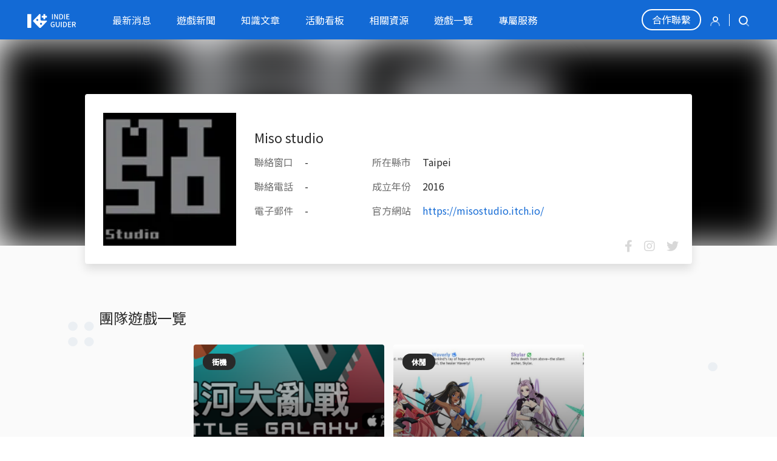

--- FILE ---
content_type: text/html; charset=utf-8
request_url: https://indie-guider.games/team/id/vyqcxvpj/
body_size: 47275
content:

<!DOCTYPE html>
<html lang="en">
<head>
    <meta charset="UTF-8"/>
    <meta name="viewport" content="width=device-width, initial-scale=1.0"/>
    <title>Miso studio | Indie-Guider</title>
    <meta name="description" content="原創獨立遊戲團隊登錄與資訊盤點網站平台"/>
    <meta property="og:title" content="Miso studio | Indie-Guider"/>
    <meta property="og:description" content="原創獨立遊戲團隊登錄與資訊盤點網站平台"/>
    <meta property="og:image" content="https://storage.googleapis.com/s.indie-guider.games/images/team/MisoStudioIcon%401x.jpg"/>
    <meta property="og:url" content="/team/id/vyqcxvpj/"/>
    <meta property="og:site_name" content="Indie-Guider"/>
    <meta property="og:type" content="website"/>

    <link rel="icon" type="image/svg+xml" href="https://storage.googleapis.com/s.indie-guider.games/app/img/favicon.svg">

    <link rel="stylesheet" type="text/css" href="//cdn.jsdelivr.net/npm/slick-carousel@1.8.1/slick/slick.css"/>
    <link rel="stylesheet" type="text/css" href="//cdn.jsdelivr.net/npm/slick-carousel@1.8.1/slick/slick-theme.css"/>
    <link rel="stylesheet" type="text/css" href="https://cdnjs.cloudflare.com/ajax/libs/cropperjs/1.5.11/cropper.min.css">
    
        <link href="https://storage.googleapis.com/s.indie-guider.games/app/dist/css/index-1624808584.css" rel="stylesheet" type="text/css"/>
    
    <script src="https://cdnjs.cloudflare.com/ajax/libs/popper.js/1.12.9/umd/popper.min.js"></script>
    <script src="https://code.jquery.com/jquery-3.5.1.min.js"
            integrity="sha256-9/aliU8dGd2tb6OSsuzixeV4y/faTqgFtohetphbbj0="
            crossorigin="anonymous"></script>
    <script src="https://cdn.jsdelivr.net/npm/bootstrap@4.5.3/dist/js/bootstrap.bundle.min.js"
            integrity="sha384-ho+j7jyWK8fNQe+A12Hb8AhRq26LrZ/JpcUGGOn+Y7RsweNrtN/tE3MoK7ZeZDyx"
            crossorigin="anonymous"></script>
    <script src="https://kit.fontawesome.com/cf18e00edc.js" crossorigin="anonymous"></script>
    <script src="//cdn.jsdelivr.net/npm/slick-carousel@1.8.1/slick/slick.min.js"></script>
    <script src="https://cdnjs.cloudflare.com/ajax/libs/cropperjs/1.5.11/cropper.min.js"></script>
    
        <script src="https://storage.googleapis.com/s.indie-guider.games/app/dist/js/index-1623639181.js"></script>
    

    
    

    <!-- Facebook Pixel Code -->
    <script>
        !function(f,b,e,v,n,t,s)
        {if(f.fbq)return;n=f.fbq=function(){n.callMethod?
        n.callMethod.apply(n,arguments):n.queue.push(arguments)};
        if(!f._fbq)f._fbq=n;n.push=n;n.loaded=!0;n.version='2.0';
        n.queue=[];t=b.createElement(e);t.async=!0;
        t.src=v;s=b.getElementsByTagName(e)[0];
        s.parentNode.insertBefore(t,s)}(window, document,'script',
        'https://connect.facebook.net/en_US/fbevents.js');
        fbq('init', '500961581043281');
        fbq('track', 'PageView');
    </script>
    <noscript><img height="1" width="1" style="display:none"
        src="https://www.facebook.com/tr?id=500961581043281&ev=PageView&noscript=1"
    /></noscript>
    <!-- End Facebook Pixel Code -->

    <!-- Global site tag (gtag.js) - Google Analytics -->
    <script async src="https://www.googletagmanager.com/gtag/js?id=G-ZQ0VRMDN3C"></script>
    <script>
    window.dataLayer = window.dataLayer || [];
    function gtag(){dataLayer.push(arguments);}
    gtag('js', new Date());

    gtag('config', 'G-ZQ0VRMDN3C');
    </script>
</head>
<body class="position-relative">
<!-- issue: https://stackoverflow.com/questions/63563969/svg-background-image-blurriness-in-chrome-with-repeating-background -->
<div class="position-absolute absolute-cover overflow-hidden" style="z-index: -1;">
    
        
            <img src="https://storage.googleapis.com/s.indie-guider.games/app/img/background_gray.svg" class="w-100" alt="background">
        
    
        
            <img src="https://storage.googleapis.com/s.indie-guider.games/app/img/background_gray.svg" class="w-100" alt="background">
        
    
        
            <img src="https://storage.googleapis.com/s.indie-guider.games/app/img/background_gray.svg" class="w-100" alt="background">
        
    
        
            <img src="https://storage.googleapis.com/s.indie-guider.games/app/img/background_gray.svg" class="w-100" alt="background">
        
    
        
            <img src="https://storage.googleapis.com/s.indie-guider.games/app/img/background_gray.svg" class="w-100" alt="background">
        
    
</div>


<nav class="tgee-navbar">
    <!-- 手機版 -->
    <div class="tgee-navbar-mobile">
        <div class="p-2">
            <div class="position-relative d-flex justify-content-between align-items-center">
                <div class="text-white navbar-collapse-main-trigger collapsed" data-toggle="collapse"
                     data-target="#navbar-mobile-collapse">
                    <i class="fas fa-bars"></i>
                    <i class="fas fa-times"></i>
                </div>
                <h3 class="mb-0 text-white">
                    <a href="/">
                        <img style="max-height: 35px;" src="https://storage.googleapis.com/s.indie-guider.games/app/img/logo2.svg" alt="">
                    </a>
                </h3>
                <div class="searchbox js-searchbox">
                    <div class="icon-close" style="transform: scale(2);"></div>
                    <label class="mb-0" for="nav-mobile-searchbox">
                        <img src="https://storage.googleapis.com/s.indie-guider.games/app/img/icons/icon-search.svg" class="icon-search">
                    </label>
                    <input id="nav-mobile-searchbox" class="rounded-0" type="text" placeholder="搜尋">
                </div>
            </div>
        </div>
        <div class="collapse" id="navbar-mobile-collapse">
            <div class="d-flex text-white" style="background-color: #00000022;">
                <div id="navbar-collapse-my-trigger" class="p-2 w-50 text-center" style="border-right:1px solid #00000022;">
                    
                        <a href="/auth/login/" class="text-white">登入註冊</a>
                    
                </div>
                <a href="https://www.surveycake.com/s/DzZpe" class="p-2 w-50 flex-center">
                    <span class="text-white">合作聯繫</span>
                </a>
            </div>
            <div class="list-group list-group-flush collapse" id="navbar-collapse-my"
                 data-parent="#navbar-mobile-collapse">
                
            </div>
            <div class="list-group list-group-flush" data-parent="#navbar-mobile-collapse" id="navbar-collapse-links">
                <a class="collapsed d-flex list-group-item collapse-trigger" data-toggle="collapse"
                   data-target="#navbar-collapse-1">
                    最新消息&nbsp;<i class="fas fa-chevron-up ml-auto"></i>
                </a>
                <div class="collapse" id="navbar-collapse-1" data-parent="#navbar-mobile-collapse">
                    <a class="list-group-item bg-light-blue" href="/official/">官方消息</a>
                    <a class="list-group-item bg-light-blue" href="/industrial/">產業訊息</a>
                </div>
                <a class="list-group-item" href="/news/">遊戲新聞</a>
                <a class="list-group-item" href="/knowledge/">知識文章</a>
                <a class="collapsed d-flex list-group-item collapse-trigger" data-toggle="collapse"
                   data-target="#navbar-collapse-2">
                    活動看板<i class="fas fa-chevron-up ml-auto"></i>
                </a>
                <div class="collapse" id="navbar-collapse-2" data-parent="#navbar-mobile-collapse">
                    <a class="list-group-item bg-light-blue" href="/campaigns/exhibition">國際展會</a>
                    <a class="list-group-item bg-light-blue" href="/campaigns/course">活動課程</a>
                </div>
                <a class="collapsed d-flex list-group-item collapse-trigger" data-toggle="collapse"
                   data-target="#navbar-collapse-3">
                    相關資源<i class="fas fa-chevron-up ml-auto"></i>
                </a>
                <div class="collapse" id="navbar-collapse-3" data-parent="#navbar-mobile-collapse">
                    <a class="list-group-item bg-light-blue" href="/resources/">競賽獎項</a>
                    <a class="list-group-item bg-light-blue" href="/resources/policy/">政府計劃</a>
                    <a class="list-group-item bg-light-blue" href="/resources/community/">遊戲社群</a>
                    <a class="list-group-item bg-light-blue" href="/resources/accounting/">會計法務</a>
                </div>
                <a class="list-group-item" href="/games">遊戲一覽</a>
                <a class="list-group-item" href="/service/">專屬服務</a>
            </div>
        </div>
    </div>

    <!-- 桌面版 -->
    <div class="tgee-navbar-desktop">
        <a href="/">
            <img src="https://storage.googleapis.com/s.indie-guider.games/app/img/logo2.svg" width="80" alt="">
        </a>
        <div class="mx-5 flex-fill">
            <div class="d-flex justify-content-between" style="max-width: 700px;">
                
                
                <a class="nav-item " href="/official/">最新消息</a>
                
                <a class="nav-item " href="/news/">遊戲新聞</a>
                
                <a class="nav-item " href="/knowledge/">知識文章</a>
                <a class="nav-item " href="/campaigns/">活動看板</a>
                <a class="nav-item " href="/resources/">相關資源</a>
                
                <a class="nav-item " href="/games">遊戲一覽</a>
                
                <a class="nav-item " href="/service/">專屬服務</a>
            </div>
        </div>
        <div class="d-flex ml-auto align-items-center position-relative">
            <a class="mr-2 contact-btn" href="https://www.surveycake.com/s/DzZpe">合作聯繫</a>
            <div class="dropdown">
                
                    <a href="/auth/login/"><img src="https://storage.googleapis.com/s.indie-guider.games/app/img/icons/icon-user.svg" style="width: 16px; height: 16px;"></a>
                
            </div>
            <div class="mx-2 border-right border-white" style="height: 20px;"></div>
            <div class="searchbox js-searchbox">
                <div class="icon-close"></div>
                <label class="mb-0" for="nav-desktop-searchbox">
                    <img src="https://storage.googleapis.com/s.indie-guider.games/app/img/icons/icon-search.svg" class="icon-search">
                </label>
                <input id="nav-desktop-searchbox" type="text" placeholder="搜尋">
            </div>
        </div>
    </div>
</nav>

<div style="padding-top: 65px;"></div>


    <div class="team-detail position-md-relative py-md-6">
        
            <picture class="bg-cover blur-banner position-relative position-md-absolute d-block">
                <source srcset="https://storage.googleapis.com/s.indie-guider.games/images/team/MisoStudioIcon%401x.webp, https://storage.googleapis.com/s.indie-guider.games/images/team/MisoStudioIcon%402x.webp 2x">
                <source srcset="https://storage.googleapis.com/s.indie-guider.games/images/team/MisoStudioIcon%401x.jpg, https://storage.googleapis.com/s.indie-guider.games/images/team/MisoStudioIcon%402x.jpg 2x">
                <img class="blur-banner-img" src="https://storage.googleapis.com/s.indie-guider.games/images/team/MisoStudioIcon.png" onerror="removeSources(this)">
            </picture>
        
        <div class="container px-0">
            <div class="rounded bg-white shadow mb-4 p-3 position-relative">
                

                <div class="d-flex align-items-center flex-column flex-md-row mt-md-0" style="margin-top: -160px;">
                    <div class="team-image flex-shrink-0" style="width: 219px; height: 219px;">
                        
                            <picture class="bg-cover" style="width: 219px; height: 219px;">
                                <source srcset="https://storage.googleapis.com/s.indie-guider.games/images/team/MisoStudioIcon%401x.webp, https://storage.googleapis.com/s.indie-guider.games/images/team/MisoStudioIcon%402x.webp 2x">
                                <source srcset="https://storage.googleapis.com/s.indie-guider.games/images/team/MisoStudioIcon%401x.jpg, https://storage.googleapis.com/s.indie-guider.games/images/team/MisoStudioIcon%402x.jpg 2x">
                                <img src="https://storage.googleapis.com/s.indie-guider.games/images/team/MisoStudioIcon.png" onerror="removeSources(this)">
                            </picture>
                        
                        
                    </div>
                    <div class="p-1 p-md-3 w-100">
                        <h3>Miso studio</h3>
                        <div class="d-flex flex-column flex-md-row">
                            <div class="mr-6">
                                <p>
                                    <span class="text-gray-2">聯絡窗口</span>
                                    <span class="px-2">-</span>
                                </p>
                                <p>
                                    <span class="text-gray-2">聯絡電話</span>
                                    <span class="px-2">-</span>
                                </p>
                                <p>
                                    <span class="text-gray-2">電子郵件</span>
                                    <span class="px-2">-</span>
                                </p>
                            </div>
                            <div>
                                <p>
                                    <span class="text-gray-2">所在縣市</span>
                                    <span class="px-2">Taipei</span>
                                </p>
                                <p>
                                    <span class="text-gray-2">成立年份</span>
                                    <span class="px-2">2016</span>
                                </p>
                                <p>
                                    <span class="text-gray-2">官方網站</span>
                                    <span class="px-2 text-break"><a href="https://misostudio.itch.io/">https://misostudio.itch.io/</a></span>
                                </p>
                            </div>
                        </div>
                        <div class="text-center text-gray-3 position-md-absolute"
                             style="right: 15px; bottom: 15px; font-size: 20px;">
                            
                                <a href="https://www.facebook.com/MisoStudio" class="text-gray-3"><i class="mx-1 fab fa-facebook-f"></i></a>
                            
                            
                                <a href="https://www.instagram.com/miso_gamedev_studio/" class="text-gray-3"><i class="mx-1 fab fa-instagram"></i></a>
                            
                            
                                <a href="https://twitter.com/StudioMiso" class="text-gray-3"><i class="mx-1 fab fa-twitter"></i></a>
                            
                            
                        </div>
                    </div>
                </div>
            </div>

            <div class="px-2 py-3" id="js-games-gallary">
                <div class="d-flex align-itmes-center">
                    <h2 class="ml-1 mr-auto mb-0">團隊遊戲一覽</h2>
                    
                </div>
                <div class="only-desktop team-game-gallary">
                    <div class="js-slick" data-slides-to-show="3" style="margin: 0 -7.5px;">
                        
                            <div class="px-1 py-3">
                                <div class="team-game-card bg-cover cursor-pointer"
                                     style="background-image: url(
                                             https://storage.googleapis.com/s.indie-guider.games/images/game/14611029_1061395310624787_2893665175272141144_n.png);">
                                    <div class="fancy-bg-gradient js-game-show"
                                         data-target="#modal_game_show_59">
                                        <div class="d-flex">
                                            <span class="badge badge-pill badge-gray-1">街機</span>
                                            
                                        </div>
                                        <h3 class="mb-0 text-white text-center">銀河大亂戰</h3>
                                    </div>
                                </div>
                            </div>
                        
                            <div class="px-1 py-3">
                                <div class="team-game-card bg-cover cursor-pointer"
                                     style="background-image: url(
                                             https://storage.googleapis.com/s.indie-guider.games/images/game/2021-05-20_180709.jpg);">
                                    <div class="fancy-bg-gradient js-game-show"
                                         data-target="#modal_game_show_60">
                                        <div class="d-flex">
                                            <span class="badge badge-pill badge-gray-1">休閒</span>
                                            
                                        </div>
                                        <h3 class="mb-0 text-white text-center">Lucis Ascending</h3>
                                    </div>
                                </div>
                            </div>
                        
                    </div>
                    
                </div>
                <div class="only-mobile team-game-gallary">
                    <div class="js-slick" data-slides-to-show="1">
                        
                            <div class="px-2 py-3">
                                <div class="tgee-card team-game-card bg-cover"
                                     style="background-image: url(
                                             https://storage.googleapis.com/s.indie-guider.games/images/game/14611029_1061395310624787_2893665175272141144_n.png);">
                                    <div class="fancy-bg-gradient js-game-show"
                                         data-target="#modal_game_show_59">
                                        <div class="d-flex">
                                            <span class="badge badge-pill badge-gray-1">街機</span>
                                        </div>
                                        <h3 class="mb-0 text-white text-center">銀河大亂戰</h3>
                                    </div>
                                </div>
                            </div>
                        
                            <div class="px-2 py-3">
                                <div class="tgee-card team-game-card bg-cover"
                                     style="background-image: url(
                                             https://storage.googleapis.com/s.indie-guider.games/images/game/2021-05-20_180709.jpg);">
                                    <div class="fancy-bg-gradient js-game-show"
                                         data-target="#modal_game_show_60">
                                        <div class="d-flex">
                                            <span class="badge badge-pill badge-gray-1">休閒</span>
                                        </div>
                                        <h3 class="mb-0 text-white text-center">Lucis Ascending</h3>
                                    </div>
                                </div>
                            </div>
                        
                    </div>
                    
                        <div class="slick-panel">
    <div class="prev-arrow">
        <i class="fas fa-chevron-left"></i>
    </div>
    <div class="dots"></div>
    <div class="next-arrow">
        <i class="fas fa-chevron-right"></i>
    </div>
</div>
                    
                </div>
            </div>
            


<div class="shadow bg-white rounded my-4 p-2 p-md-5">

    <form class="mb-4 js-ui-control" method="post">
        <input type="hidden" name="csrfmiddlewaretoken" value="tkVt7sfquKHMpaHm710pYqz3dao4lnO8wvJp5j7ilkVeQwo0ILnbHlxyt46ebC3J">
        <div class="d-flex align-items-center border-bottom mb-2">
            <h2 class="mr-auto">團隊介紹</h2>
            
        </div>
        <p class="ui-view-only">自製遊戲 ( Our games )<br><br>Mobile：<br>　《Battle Galaxy》<br>　《Animal Fall》<br>　《Funk Battle》<br>　《Lucis Ascending》<br>PC：<br>　《 Battle Airship 》<br><br>遊戲外包服務 ( Outsourcing Service ) ：<br>　End-to-end game development<br>　Game Programming<br>　Game Design<br>　Mobile(iOS、Android)<br>　Unity3D、java、C、C++、Objective-C、c#、OpenGL</p>
        
    </form>

    <form class="mb-4 js-ui-control" method="post">
        <input type="hidden" name="csrfmiddlewaretoken" value="tkVt7sfquKHMpaHm710pYqz3dao4lnO8wvJp5j7ilkVeQwo0ILnbHlxyt46ebC3J">
        <div class="d-flex align-items-center border-bottom mb-2">
            <h2 class="mr-auto">獲獎紀錄</h2>
            
        </div>
        <ul class="ui-view-only">
            
        </ul>
        
    </form>

    <form class="mb-4 js-ui-control" method="post">
        <input type="hidden" name="csrfmiddlewaretoken" value="tkVt7sfquKHMpaHm710pYqz3dao4lnO8wvJp5j7ilkVeQwo0ILnbHlxyt46ebC3J">
        <div class="d-flex align-items-center border-bottom mb-2">
            <h2 class="mr-auto">相關報導</h2>
            
        </div>
        <ul class="ui-view-only">
            
                <li><u><a href="https://likemindedd.wordpress.com/2017/05/13/game-dev-story-miso-studio/?fbclid=IwAR25G4FPXLVDZLtZW2T6oDtITtK4mg0OlfqmqYpl-s_jXxWY5h4NCqKV51g">Game dev story 5 : Freelancer turned founder handling a remote team</a></u></li>
            
        </ul>

        
    </form>
</div>

<form method="post" enctype="multipart/form-data">
    <input type="hidden" name="csrfmiddlewaretoken" value="tkVt7sfquKHMpaHm710pYqz3dao4lnO8wvJp5j7ilkVeQwo0ILnbHlxyt46ebC3J">
    <div class="js-ui-control js-team-member-images">
        
        <div class="only-desktop">
            <div class="js-slick" data-slides-to-show="3">
                
                    <div class="px-2 py-3">
                        <div class="position-relative bg-cover js-input-file-preview" style="height: 180px;">
                             <picture class="position-cover bg-cover">
                                <source srcset="https://storage.googleapis.com/s.indie-guider.games/images/member/2021-05-20_180709%401x.webp, https://storage.googleapis.com/s.indie-guider.games/images/member/2021-05-20_180709%402x.webp 2x">
                                <source srcset="https://storage.googleapis.com/s.indie-guider.games/images/member/2021-05-20_180709%401x.jpg, https://storage.googleapis.com/s.indie-guider.games/images/member/2021-05-20_180709%402x.jpg 2x">
                                <img src="https://storage.googleapis.com/s.indie-guider.games/images/member/2021-05-20_180709.jpg" onerror="removeSources(this)">
                            </picture>
                            <input class="position-absolute absolute-cover" style="opacity: 0;"
                                   name="image_id[]" value="35"/>
                            <span class="tgee-btn-close ui-edit-only js-remove-image-btn"></span>
                        </div>
                    </div>
                
                    <div class="px-2 py-3">
                        <div class="position-relative bg-cover js-input-file-preview" style="height: 180px;">
                             <picture class="position-cover bg-cover">
                                <source srcset="https://storage.googleapis.com/s.indie-guider.games/images/member/22792586_300673843764021_1604074893486959550_o%401x.webp, https://storage.googleapis.com/s.indie-guider.games/images/member/22792586_300673843764021_1604074893486959550_o%402x.webp 2x">
                                <source srcset="https://storage.googleapis.com/s.indie-guider.games/images/member/22792586_300673843764021_1604074893486959550_o%401x.jpg, https://storage.googleapis.com/s.indie-guider.games/images/member/22792586_300673843764021_1604074893486959550_o%402x.jpg 2x">
                                <img src="https://storage.googleapis.com/s.indie-guider.games/images/member/22792586_300673843764021_1604074893486959550_o.jpg" onerror="removeSources(this)">
                            </picture>
                            <input class="position-absolute absolute-cover" style="opacity: 0;"
                                   name="image_id[]" value="36"/>
                            <span class="tgee-btn-close ui-edit-only js-remove-image-btn"></span>
                        </div>
                    </div>
                
            </div>
            
        </div>
        <div class="only-mobile">
            <div class="js-slick" data-slides-to-show="1">
                
                <div class="px-2 py-3">
                    <div class="position-relative">
                        <picture class="d-block w-100 image-preview bg-cover rounded bg-gray-3" style="height: 180px;">
                            <source srcset="https://storage.googleapis.com/s.indie-guider.games/images/member/2021-05-20_180709%401x.webp, https://storage.googleapis.com/s.indie-guider.games/images/member/2021-05-20_180709%402x.webp 2x">
                            <source srcset="https://storage.googleapis.com/s.indie-guider.games/images/member/2021-05-20_180709%401x.jpg, https://storage.googleapis.com/s.indie-guider.games/images/member/2021-05-20_180709%402x.jpg 2x">
                            <img src="https://storage.googleapis.com/s.indie-guider.games/images/member/2021-05-20_180709.jpg" onerror="removeSources(this)">
                        </picture>
                    </div>
                </div>
                
                <div class="px-2 py-3">
                    <div class="position-relative">
                        <picture class="d-block w-100 image-preview bg-cover rounded bg-gray-3" style="height: 180px;">
                            <source srcset="https://storage.googleapis.com/s.indie-guider.games/images/member/22792586_300673843764021_1604074893486959550_o%401x.webp, https://storage.googleapis.com/s.indie-guider.games/images/member/22792586_300673843764021_1604074893486959550_o%402x.webp 2x">
                            <source srcset="https://storage.googleapis.com/s.indie-guider.games/images/member/22792586_300673843764021_1604074893486959550_o%401x.jpg, https://storage.googleapis.com/s.indie-guider.games/images/member/22792586_300673843764021_1604074893486959550_o%402x.jpg 2x">
                            <img src="https://storage.googleapis.com/s.indie-guider.games/images/member/22792586_300673843764021_1604074893486959550_o.jpg" onerror="removeSources(this)">
                        </picture>
                    </div>
                </div>
                
            </div>
            
                <div class="slick-panel">
    <div class="prev-arrow">
        <i class="fas fa-chevron-left"></i>
    </div>
    <div class="dots"></div>
    <div class="next-arrow">
        <i class="fas fa-chevron-right"></i>
    </div>
</div>
            
        </div>
    </div>
</form>

        </div>
    </div>
    

    
        
<div class="modal game-modal" id="modal_game_show_59" tabindex="-1">
    <div class="modal-dialog modal-xl">
        <div class="modal-content bg-gray-1">
            <button class="tgee-btn-close" data-dismiss="modal"></button>
            <div class="tab-content">
                
                
                    <picture class="bg-cover tab-pane fade banner  show active" id="pill-141">
                        <source srcset="https://storage.googleapis.com/s.indie-guider.games/images/game/14611029_1061395310624787_2893665175272141144_n%401x.webp, https://storage.googleapis.com/s.indie-guider.games/images/game/14611029_1061395310624787_2893665175272141144_n%402x.webp 2x">
                        <source srcset="https://storage.googleapis.com/s.indie-guider.games/images/game/14611029_1061395310624787_2893665175272141144_n%401x.jpg, https://storage.googleapis.com/s.indie-guider.games/images/game/14611029_1061395310624787_2893665175272141144_n%402x.jpg 2x">
                        <img class="banner-img" src="https://storage.googleapis.com/s.indie-guider.games/images/game/14611029_1061395310624787_2893665175272141144_n.png" onerror="removeSources(this)">
                    </picture>
                
                    <picture class="bg-cover tab-pane fade banner " id="pill-157">
                        <source srcset="https://storage.googleapis.com/s.indie-guider.games/images/game/BattleGalaxyFBFanPageBG%401x.webp, https://storage.googleapis.com/s.indie-guider.games/images/game/BattleGalaxyFBFanPageBG%402x.webp 2x">
                        <source srcset="https://storage.googleapis.com/s.indie-guider.games/images/game/BattleGalaxyFBFanPageBG%401x.jpg, https://storage.googleapis.com/s.indie-guider.games/images/game/BattleGalaxyFBFanPageBG%402x.jpg 2x">
                        <img class="banner-img" src="https://storage.googleapis.com/s.indie-guider.games/images/game/BattleGalaxyFBFanPageBG.png" onerror="removeSources(this)">
                    </picture>
                
            </div>
            <div class="nav p-3 d-flex" role="tablist">
                
                    <picture class="image-box cursor-pointer show active bg-cover"
                        data-toggle="tab" href="#pill-141" role="tab" aria-controls="a">
                        <source srcset="https://storage.googleapis.com/s.indie-guider.games/images/game/14611029_1061395310624787_2893665175272141144_n%401x.webp, https://storage.googleapis.com/s.indie-guider.games/images/game/14611029_1061395310624787_2893665175272141144_n%402x.webp 2x">
                        <source srcset="https://storage.googleapis.com/s.indie-guider.games/images/game/14611029_1061395310624787_2893665175272141144_n%401x.jpg, https://storage.googleapis.com/s.indie-guider.games/images/game/14611029_1061395310624787_2893665175272141144_n%402x.jpg 2x">
                        <img src="https://storage.googleapis.com/s.indie-guider.games/images/game/14611029_1061395310624787_2893665175272141144_n.png" onerror="removeSources(this)">
                    </picture>
                
                    <picture class="image-box cursor-pointer  bg-cover"
                        data-toggle="tab" href="#pill-157" role="tab" aria-controls="a">
                        <source srcset="https://storage.googleapis.com/s.indie-guider.games/images/game/BattleGalaxyFBFanPageBG%401x.webp, https://storage.googleapis.com/s.indie-guider.games/images/game/BattleGalaxyFBFanPageBG%402x.webp 2x">
                        <source srcset="https://storage.googleapis.com/s.indie-guider.games/images/game/BattleGalaxyFBFanPageBG%401x.jpg, https://storage.googleapis.com/s.indie-guider.games/images/game/BattleGalaxyFBFanPageBG%402x.jpg 2x">
                        <img src="https://storage.googleapis.com/s.indie-guider.games/images/game/BattleGalaxyFBFanPageBG.png" onerror="removeSources(this)">
                    </picture>
                
            </div>
            <div class="px-3">
                <div class="row mb-md-3">
                    <div class="col-md-4">
                        <p class="text-gray-2 mb-1">遊戲作品中文名稱</p>
                        <p class="text-white">銀河大亂戰</p>
                    </div>
                    <div class="col-md-4">
                        <p class="text-gray-2 mb-1">遊戲作品英文名稱</p>
                        <p class="text-white">Battle Galaxy</p>
                    </div>
                    <div class="col-md-4">
                        <p class="text-gray-2 mb-1">遊戲支援人數</p>
                        <p class="text-white">1人</p>
                    </div>
                </div>
                <div class="row mb-md-3">
                    <div class="col-md-4">
                        <p class="text-gray-2 mb-1">遊戲影片</p>
                        <p class="text-white text-break">
                            <u><a class="text-white" href="https://www.youtube.com/watch?v=PrxSQ8ZJNcU">https://www.youtube.com/watch?v=PrxSQ8ZJNcU</a></u>
                        </p>
                    </div>
                    <div class="col-md-4">
                        <p class="text-gray-2 mb-1">遊戲介紹社群頁面或網站</p>
                        <p class="text-white text-break">
                            <u><a class="text-white" href=""></a></u>
                        </p>
                    </div>
                </div>
                <div class="row mb-md-3">
                    <div class="col-md-4">
                        <p class="text-gray-2 mb-1">遊戲類別</p>
                        <p class="text-white">
                            
                                <span class="badge badge-pill bg-gray-2">#街機</span>
                            
                        </p>
                    </div>
                    <div class="col-md-4">
                        <p class="text-gray-2 mb-1">遊戲語言</p>
                        <p class="text-white">英文</p>
                    </div>
                    <div class="col-md-4">
                        <p class="text-gray-2 mb-1">遊戲平台</p>
                        <p class="text-white">iOS/Android</p>
                    </div>
                </div>
                <div class="row mb-md-3">
                    <div class="col-md-4">
                        <p class="text-gray-2 mb-1">遊戲上架日期</p>
                        <p class="text-white">-</p>
                    </div>
                    <div class="col-md-4">
                        <p class="text-gray-2 mb-1">遊戲開發時間（月）</p>
                        <p class="text-white">-</p>
                    </div>
                    <div class="col-md-4">
                        <p class="text-gray-2 mb-1">遊戲製作引擎</p>
                        <p class="text-white">Unity</p>
                    </div>
                </div>
                <div class="mb-md-4">
                    <p class="text-gray-2 mb-1">遊戲中文介紹</p>
                    <p class="text-white">《Battle Galaxy 》<br>是一款可愛科幻又老少鹹宜，何時何地都可以享受的實時聯機的對戰遊戲。<br>Battle Galaxy 有獨特的獨立遊戲風格，玩家在遊戲中可選擇豐富種類的奇幻戰鬥機及特殊重武器，在多變隨機的宇宙地圖中對抗一波波的敵人。<br><br>《Battle Galaxy 》 <br>以獨特的畫風，和簡單的玩法獲得獲得許多玩家的喜愛和支持。 <br>在2016, Battle Galaxy 獲得IMGA SEA 提名，以及2017獲邀參加Tokyo Sandbox Indie Fest 展出。</p>
                </div>
                <div class="mb-md-4">
                    <p class="text-gray-2 mb-1">遊戲英文介紹</p>
                    <p class="text-white"></p>
                </div>
            </div>
        </div>
    </div>
</div>
    
        
<div class="modal game-modal" id="modal_game_show_60" tabindex="-1">
    <div class="modal-dialog modal-xl">
        <div class="modal-content bg-gray-1">
            <button class="tgee-btn-close" data-dismiss="modal"></button>
            <div class="tab-content">
                
                
                    <picture class="bg-cover tab-pane fade banner  show active" id="pill-142">
                        <source srcset="https://storage.googleapis.com/s.indie-guider.games/images/game/2021-05-20_180709%401x.webp, https://storage.googleapis.com/s.indie-guider.games/images/game/2021-05-20_180709%402x.webp 2x">
                        <source srcset="https://storage.googleapis.com/s.indie-guider.games/images/game/2021-05-20_180709%401x.jpg, https://storage.googleapis.com/s.indie-guider.games/images/game/2021-05-20_180709%402x.jpg 2x">
                        <img class="banner-img" src="https://storage.googleapis.com/s.indie-guider.games/images/game/2021-05-20_180709.jpg" onerror="removeSources(this)">
                    </picture>
                
            </div>
            <div class="nav p-3 d-flex" role="tablist">
                
                    <picture class="image-box cursor-pointer show active bg-cover"
                        data-toggle="tab" href="#pill-142" role="tab" aria-controls="a">
                        <source srcset="https://storage.googleapis.com/s.indie-guider.games/images/game/2021-05-20_180709%401x.webp, https://storage.googleapis.com/s.indie-guider.games/images/game/2021-05-20_180709%402x.webp 2x">
                        <source srcset="https://storage.googleapis.com/s.indie-guider.games/images/game/2021-05-20_180709%401x.jpg, https://storage.googleapis.com/s.indie-guider.games/images/game/2021-05-20_180709%402x.jpg 2x">
                        <img src="https://storage.googleapis.com/s.indie-guider.games/images/game/2021-05-20_180709.jpg" onerror="removeSources(this)">
                    </picture>
                
            </div>
            <div class="px-3">
                <div class="row mb-md-3">
                    <div class="col-md-4">
                        <p class="text-gray-2 mb-1">遊戲作品中文名稱</p>
                        <p class="text-white">Lucis Ascending</p>
                    </div>
                    <div class="col-md-4">
                        <p class="text-gray-2 mb-1">遊戲作品英文名稱</p>
                        <p class="text-white">Lucis Ascending</p>
                    </div>
                    <div class="col-md-4">
                        <p class="text-gray-2 mb-1">遊戲支援人數</p>
                        <p class="text-white">1人</p>
                    </div>
                </div>
                <div class="row mb-md-3">
                    <div class="col-md-4">
                        <p class="text-gray-2 mb-1">遊戲影片</p>
                        <p class="text-white text-break">
                            <u><a class="text-white" href=""></a></u>
                        </p>
                    </div>
                    <div class="col-md-4">
                        <p class="text-gray-2 mb-1">遊戲介紹社群頁面或網站</p>
                        <p class="text-white text-break">
                            <u><a class="text-white" href=""></a></u>
                        </p>
                    </div>
                </div>
                <div class="row mb-md-3">
                    <div class="col-md-4">
                        <p class="text-gray-2 mb-1">遊戲類別</p>
                        <p class="text-white">
                            
                                <span class="badge badge-pill bg-gray-2">#休閒</span>
                            
                        </p>
                    </div>
                    <div class="col-md-4">
                        <p class="text-gray-2 mb-1">遊戲語言</p>
                        <p class="text-white">英文</p>
                    </div>
                    <div class="col-md-4">
                        <p class="text-gray-2 mb-1">遊戲平台</p>
                        <p class="text-white">iOS/Android</p>
                    </div>
                </div>
                <div class="row mb-md-3">
                    <div class="col-md-4">
                        <p class="text-gray-2 mb-1">遊戲上架日期</p>
                        <p class="text-white">-</p>
                    </div>
                    <div class="col-md-4">
                        <p class="text-gray-2 mb-1">遊戲開發時間（月）</p>
                        <p class="text-white">-</p>
                    </div>
                    <div class="col-md-4">
                        <p class="text-gray-2 mb-1">遊戲製作引擎</p>
                        <p class="text-white">-</p>
                    </div>
                </div>
                <div class="mb-md-4">
                    <p class="text-gray-2 mb-1">遊戲中文介紹</p>
                    <p class="text-white">&lt;  尋找發行商中 &gt;<br>在這個放置點擊RPG中，指揮 / 招募名叫LUCIS的機甲女孩們，與機器人，變種人和外星人戰鬥，重新奪回您的世界 !<br>遊戲類型：放置點擊養成RPG</p>
                </div>
                <div class="mb-md-4">
                    <p class="text-gray-2 mb-1">遊戲英文介紹</p>
                    <p class="text-white"></p>
                </div>
            </div>
        </div>
    </div>
</div>
    
    



<footer id="footer">
    <div class="bg-light-blue text-dark">
        <div class="container px-0 py-md-5">
            <div class="d-flex flex-column flex-md-row f-2">
                <div class="flex-grow-1">
                    <div class="item only-mobile">
                        <a class="footer-collapse-trigger collapsed" data-toggle="collapse"
                           data-target="#footer-collapse-1">關於我們</a>
                    </div>
                    <div class="item only-desktop mb-1 font-weight-bold">
                        <span>關於我們</span>
                    </div>
                    <div class="footer-collapse collapse" id="footer-collapse-1" data-parent="#footer">
                        <a class="item" href="/about/">網站緣起</a>
                        <a class="item" href="https://drive.google.com/drive/folders/1jvL34J-iPnZsuPDbSMLFKJFaVG3Ortog?usp=sharing">媒體素材</a>
                    </div>
                </div>
                <div class="flex-grow-1">
                    <div class="item only-mobile">
                        <a class="footer-collapse-trigger collapsed" data-toggle="collapse"
                           data-target="#footer-collapse-2">條款相關</a>
                    </div>
                    <div class="item only-desktop mb-1 font-weight-bold">
                        <span>條款相關</span>
                    </div>
                    <div class="footer-collapse collapse" id="footer-collapse-2" data-parent="#footer">
                        <a class="item" href="/faq/">常見問題</a>
                        <a class="item" href="/terms/">使用條款</a>
                        <a class="item" href="/privacy/">隱私權政策</a>
                    </div>
                </div>
                <div class="flex-grow-1">
                    <div class="item only-mobile">
                        <a class="footer-collapse-trigger collapsed" data-toggle="collapse"
                           data-target="#footer-collapse-3">相關連結</a>
                    </div>
                    <div class="item only-desktop mb-1 font-weight-bold">
                        <span>相關連結</span>
                    </div>
                    <div class="footer-collapse collapse" id="footer-collapse-3" data-parent="#footer">
                        <a class="item" href="https://www.tigea.tw/">TIGEA</a>
                        <a class="item" href="https://www.ditstartup.com/">創夢市集</a>
                        <a class="item" href="https://haoqi.tw/">好奇心創意</a>
                        <a class="item" href="https://2021.tgdf.tw/">TGDF</a>
                        <a class="item" href="https://dcd.org.tw/">數發協會</a>
                    </div>
                </div>
                <div class="flex-grow-1">
                    <div class="item only-mobile">
                        <a class="footer-collapse-trigger collapsed" data-toggle="collapse"
                           data-target="#footer-collapse-4">與我們聯絡</a>
                    </div>
                    <div class="item only-desktop mb-1 font-weight-bold">
                        <span>與我們聯絡</span>
                    </div>
                    <div class="footer-collapse collapse" id="footer-collapse-4" data-parent="#footer">
                        <a class="item" href="https://www.facebook.com/indie.guider">FB 粉絲團</a>
                        <a class="item" href="https://discord.gg/3DGnwmSSC5">Discord 討論群</a>
                        <a class="item" href="mailto: contact@indie-guider.games">contact@indie-guider.games</a>
                    </div>
                </div>
            </div>
        </div>
    </div>
    <div class="bg-dark-blue text-white">
        <div class="d-none d-md-block container p-2 text-center">
            <p class="mb-0 f-12">Indie Guider 版權所有 © Copyright 2021 All rights reserved.</p>
        </div>
        <div class="d-md-none container p-2">
            <img class="my-1" style="max-height: 25px;" src="https://storage.googleapis.com/s.indie-guider.games/app/img/logo2.svg" alt="">
            <p class="my-1 f-12">
                <a class="d-inline" href="https://www.facebook.com/indie.guider" style="color: #fff !important;">FB 粉絲團</a> |
                <a class="d-inline" href="mailto: contact@indie-guider.games" style="color: #fff !important;">contact@indie-guider.games</a>
            </p>
            <p class="mb-0 f-12" style="color: #999;">Indie Guider 版權所有 © Copyright 2021</p>
        </div>
    </div>
</footer>

<div class="modal fade js-photo-editor" tabindex="-1">
    <div class="modal-dialog modal-lg">
        <div class="modal-content p-3" style="background-color: white;">
            <button class="tgee-btn-close" data-dismiss="modal"></button>
            <div style="min-height: 300px;">
                <img class="js-origin-image w-100" style="max-height: 550px;" src="">
                <div class="absolute-center text-center js-loading">
                    <div class="spinner-border" role="status">
                        <span class="sr-only">Loading...</span>
                    </div>
                    <p>圖片載入中，請稍候...</p>
                </div>
            </div>
            <div class="modal-footer p-0 pt-2">
                <button class="js-crop tgee-btn-primary" style="min-width: 110px;">裁切</button>
                <button class="tgee-btn-secondary" style="min-width: 110px;" data-dismiss="modal">取消</button>
            </div>
        </div>
    </div>
</div>
<div class="scroll-top-btn js-scroll-top-top">
    <i class="fas fa-chevron-up"></i>
</div>

<script>
    var CORSS_SVG_URL = "https://storage.googleapis.com/s.indie-guider.games/app/img/cross.svg";
</script>

</body>
</html>


--- FILE ---
content_type: image/svg+xml
request_url: https://storage.googleapis.com/s.indie-guider.games/app/img/icons/icon-user.svg
body_size: 233
content:
<svg xmlns="http://www.w3.org/2000/svg" width="17.999" height="18" viewBox="0 0 17.999 18">
  <g id="login" transform="translate(1 1)">
    <g id="Group_5" data-name="Group 5">
      <path id="Stroke_3" data-name="Stroke 3" d="M16,7.141h0A7.032,7.032,0,0,0,9.081,0H6.918A7.032,7.032,0,0,0,0,7.141" transform="translate(0 8.859)" fill="none" stroke="rgba(255,255,255,0.5)" stroke-linecap="round" stroke-linejoin="round" stroke-miterlimit="10" stroke-width="2"/>
      <path id="Stroke_1" data-name="Stroke 1" d="M0,4A4,4,0,1,0,4,0,4,4,0,0,0,0,4Z" transform="translate(4.571 0)" fill="none" stroke="#fff" stroke-linecap="round" stroke-linejoin="round" stroke-miterlimit="10" stroke-width="2"/>
    </g>
  </g>
</svg>


--- FILE ---
content_type: image/svg+xml
request_url: https://storage.googleapis.com/s.indie-guider.games/app/img/icons/icon-search.svg
body_size: 82
content:
<svg xmlns="http://www.w3.org/2000/svg" width="18.448" height="18.526" viewBox="0 0 18.448 18.526">
  <g id="Group" transform="translate(1 1)">
    <path id="Line_2" data-name="Line 2" d="M0,0,4.656,3.867" transform="translate(11.284 11.742) rotate(5)" fill="none" stroke="rgba(255,255,255,0.5)" stroke-linecap="round" stroke-linejoin="round" stroke-miterlimit="10" stroke-width="2"/>
    <ellipse id="Oval" cx="6.603" cy="6.652" rx="6.603" ry="6.652" fill="none" stroke="#fff" stroke-miterlimit="10" stroke-width="2"/>
  </g>
</svg>
